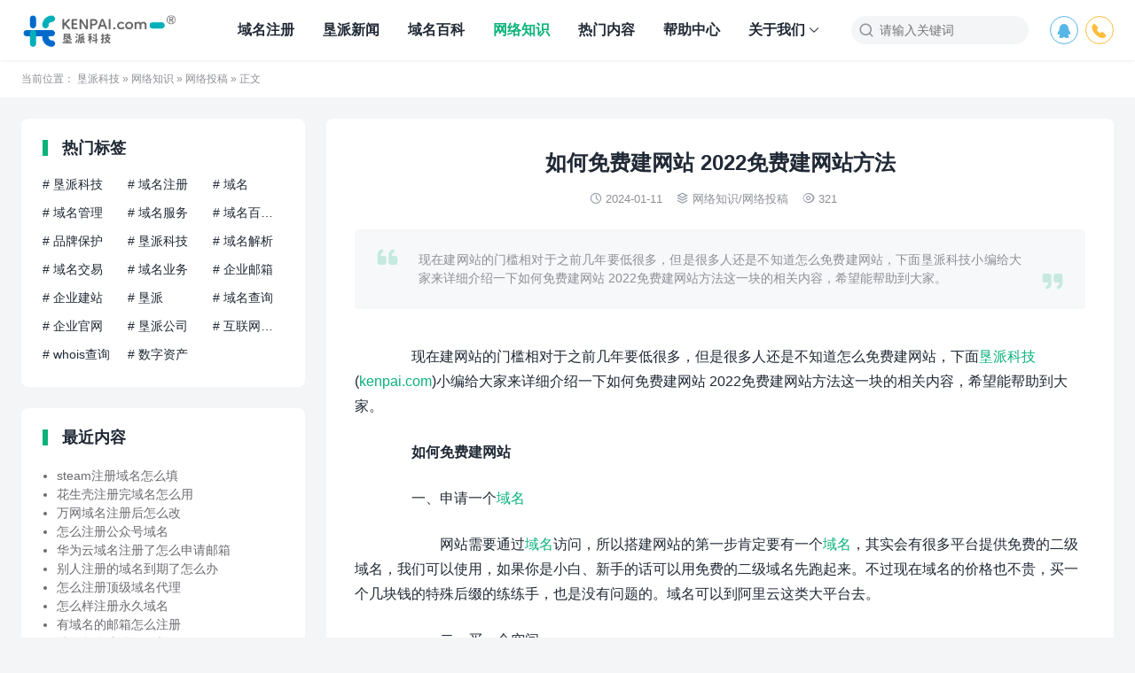

--- FILE ---
content_type: text/html; charset=UTF-8
request_url: https://www.kenpai.com/cms/4606/
body_size: 11889
content:
<!DOCTYPE html>
<html>
<head>
<meta charset="UTF-8">
<meta http-equiv="X-UA-Compatible" content="IE=edge">
<meta http-equiv="cache-control" content="no-siteapp">
<meta name="viewport" content="width=device-width, initial-scale=1.0, user-scalable=0, minimum-scale=1.0, maximum-scale=1.0">
<title>如何免费建网站  2022免费建网站方法 - 网络投稿</title>
<meta name="description" content="现在建网站的门槛相对于之前几年要低很多，但是很多人还是不知道怎么免费建网站，下面垦派科技小编给大家来详细介绍一下如何免费建网站  2022免费建网站方法这一块的相关内容，希望能帮助到大家。"><meta name="keywords" content="网络投稿, 如何免费建网站 2022免费建网站方法"><meta name='robots' content='max-image-preview:large' />
<link rel="alternate" title="oEmbed (JSON)" type="application/json+oembed" href="https://www.kenpai.com/cms/wp-json/oembed/1.0/embed?url=https%3A%2F%2Fwww.kenpai.com%2Fcms%2F4606%2F" />
<link rel="alternate" title="oEmbed (XML)" type="text/xml+oembed" href="https://www.kenpai.com/cms/wp-json/oembed/1.0/embed?url=https%3A%2F%2Fwww.kenpai.com%2Fcms%2F4606%2F&#038;format=xml" />
<style id='wp-img-auto-sizes-contain-inline-css' type='text/css'>
img:is([sizes=auto i],[sizes^="auto," i]){contain-intrinsic-size:3000px 1500px}
/*# sourceURL=wp-img-auto-sizes-contain-inline-css */
</style>
<style id='wp-block-library-inline-css' type='text/css'>
:root{--wp-block-synced-color:#7a00df;--wp-block-synced-color--rgb:122,0,223;--wp-bound-block-color:var(--wp-block-synced-color);--wp-editor-canvas-background:#ddd;--wp-admin-theme-color:#007cba;--wp-admin-theme-color--rgb:0,124,186;--wp-admin-theme-color-darker-10:#006ba1;--wp-admin-theme-color-darker-10--rgb:0,107,160.5;--wp-admin-theme-color-darker-20:#005a87;--wp-admin-theme-color-darker-20--rgb:0,90,135;--wp-admin-border-width-focus:2px}@media (min-resolution:192dpi){:root{--wp-admin-border-width-focus:1.5px}}.wp-element-button{cursor:pointer}:root .has-very-light-gray-background-color{background-color:#eee}:root .has-very-dark-gray-background-color{background-color:#313131}:root .has-very-light-gray-color{color:#eee}:root .has-very-dark-gray-color{color:#313131}:root .has-vivid-green-cyan-to-vivid-cyan-blue-gradient-background{background:linear-gradient(135deg,#00d084,#0693e3)}:root .has-purple-crush-gradient-background{background:linear-gradient(135deg,#34e2e4,#4721fb 50%,#ab1dfe)}:root .has-hazy-dawn-gradient-background{background:linear-gradient(135deg,#faaca8,#dad0ec)}:root .has-subdued-olive-gradient-background{background:linear-gradient(135deg,#fafae1,#67a671)}:root .has-atomic-cream-gradient-background{background:linear-gradient(135deg,#fdd79a,#004a59)}:root .has-nightshade-gradient-background{background:linear-gradient(135deg,#330968,#31cdcf)}:root .has-midnight-gradient-background{background:linear-gradient(135deg,#020381,#2874fc)}:root{--wp--preset--font-size--normal:16px;--wp--preset--font-size--huge:42px}.has-regular-font-size{font-size:1em}.has-larger-font-size{font-size:2.625em}.has-normal-font-size{font-size:var(--wp--preset--font-size--normal)}.has-huge-font-size{font-size:var(--wp--preset--font-size--huge)}.has-text-align-center{text-align:center}.has-text-align-left{text-align:left}.has-text-align-right{text-align:right}.has-fit-text{white-space:nowrap!important}#end-resizable-editor-section{display:none}.aligncenter{clear:both}.items-justified-left{justify-content:flex-start}.items-justified-center{justify-content:center}.items-justified-right{justify-content:flex-end}.items-justified-space-between{justify-content:space-between}.screen-reader-text{border:0;clip-path:inset(50%);height:1px;margin:-1px;overflow:hidden;padding:0;position:absolute;width:1px;word-wrap:normal!important}.screen-reader-text:focus{background-color:#ddd;clip-path:none;color:#444;display:block;font-size:1em;height:auto;left:5px;line-height:normal;padding:15px 23px 14px;text-decoration:none;top:5px;width:auto;z-index:100000}html :where(.has-border-color){border-style:solid}html :where([style*=border-top-color]){border-top-style:solid}html :where([style*=border-right-color]){border-right-style:solid}html :where([style*=border-bottom-color]){border-bottom-style:solid}html :where([style*=border-left-color]){border-left-style:solid}html :where([style*=border-width]){border-style:solid}html :where([style*=border-top-width]){border-top-style:solid}html :where([style*=border-right-width]){border-right-style:solid}html :where([style*=border-bottom-width]){border-bottom-style:solid}html :where([style*=border-left-width]){border-left-style:solid}html :where(img[class*=wp-image-]){height:auto;max-width:100%}:where(figure){margin:0 0 1em}html :where(.is-position-sticky){--wp-admin--admin-bar--position-offset:var(--wp-admin--admin-bar--height,0px)}@media screen and (max-width:600px){html :where(.is-position-sticky){--wp-admin--admin-bar--position-offset:0px}}

/*# sourceURL=wp-block-library-inline-css */
</style><style id='global-styles-inline-css' type='text/css'>
:root{--wp--preset--aspect-ratio--square: 1;--wp--preset--aspect-ratio--4-3: 4/3;--wp--preset--aspect-ratio--3-4: 3/4;--wp--preset--aspect-ratio--3-2: 3/2;--wp--preset--aspect-ratio--2-3: 2/3;--wp--preset--aspect-ratio--16-9: 16/9;--wp--preset--aspect-ratio--9-16: 9/16;--wp--preset--color--black: #000000;--wp--preset--color--cyan-bluish-gray: #abb8c3;--wp--preset--color--white: #ffffff;--wp--preset--color--pale-pink: #f78da7;--wp--preset--color--vivid-red: #cf2e2e;--wp--preset--color--luminous-vivid-orange: #ff6900;--wp--preset--color--luminous-vivid-amber: #fcb900;--wp--preset--color--light-green-cyan: #7bdcb5;--wp--preset--color--vivid-green-cyan: #00d084;--wp--preset--color--pale-cyan-blue: #8ed1fc;--wp--preset--color--vivid-cyan-blue: #0693e3;--wp--preset--color--vivid-purple: #9b51e0;--wp--preset--gradient--vivid-cyan-blue-to-vivid-purple: linear-gradient(135deg,rgb(6,147,227) 0%,rgb(155,81,224) 100%);--wp--preset--gradient--light-green-cyan-to-vivid-green-cyan: linear-gradient(135deg,rgb(122,220,180) 0%,rgb(0,208,130) 100%);--wp--preset--gradient--luminous-vivid-amber-to-luminous-vivid-orange: linear-gradient(135deg,rgb(252,185,0) 0%,rgb(255,105,0) 100%);--wp--preset--gradient--luminous-vivid-orange-to-vivid-red: linear-gradient(135deg,rgb(255,105,0) 0%,rgb(207,46,46) 100%);--wp--preset--gradient--very-light-gray-to-cyan-bluish-gray: linear-gradient(135deg,rgb(238,238,238) 0%,rgb(169,184,195) 100%);--wp--preset--gradient--cool-to-warm-spectrum: linear-gradient(135deg,rgb(74,234,220) 0%,rgb(151,120,209) 20%,rgb(207,42,186) 40%,rgb(238,44,130) 60%,rgb(251,105,98) 80%,rgb(254,248,76) 100%);--wp--preset--gradient--blush-light-purple: linear-gradient(135deg,rgb(255,206,236) 0%,rgb(152,150,240) 100%);--wp--preset--gradient--blush-bordeaux: linear-gradient(135deg,rgb(254,205,165) 0%,rgb(254,45,45) 50%,rgb(107,0,62) 100%);--wp--preset--gradient--luminous-dusk: linear-gradient(135deg,rgb(255,203,112) 0%,rgb(199,81,192) 50%,rgb(65,88,208) 100%);--wp--preset--gradient--pale-ocean: linear-gradient(135deg,rgb(255,245,203) 0%,rgb(182,227,212) 50%,rgb(51,167,181) 100%);--wp--preset--gradient--electric-grass: linear-gradient(135deg,rgb(202,248,128) 0%,rgb(113,206,126) 100%);--wp--preset--gradient--midnight: linear-gradient(135deg,rgb(2,3,129) 0%,rgb(40,116,252) 100%);--wp--preset--font-size--small: 13px;--wp--preset--font-size--medium: 20px;--wp--preset--font-size--large: 36px;--wp--preset--font-size--x-large: 42px;--wp--preset--spacing--20: 0.44rem;--wp--preset--spacing--30: 0.67rem;--wp--preset--spacing--40: 1rem;--wp--preset--spacing--50: 1.5rem;--wp--preset--spacing--60: 2.25rem;--wp--preset--spacing--70: 3.38rem;--wp--preset--spacing--80: 5.06rem;--wp--preset--shadow--natural: 6px 6px 9px rgba(0, 0, 0, 0.2);--wp--preset--shadow--deep: 12px 12px 50px rgba(0, 0, 0, 0.4);--wp--preset--shadow--sharp: 6px 6px 0px rgba(0, 0, 0, 0.2);--wp--preset--shadow--outlined: 6px 6px 0px -3px rgb(255, 255, 255), 6px 6px rgb(0, 0, 0);--wp--preset--shadow--crisp: 6px 6px 0px rgb(0, 0, 0);}:where(.is-layout-flex){gap: 0.5em;}:where(.is-layout-grid){gap: 0.5em;}body .is-layout-flex{display: flex;}.is-layout-flex{flex-wrap: wrap;align-items: center;}.is-layout-flex > :is(*, div){margin: 0;}body .is-layout-grid{display: grid;}.is-layout-grid > :is(*, div){margin: 0;}:where(.wp-block-columns.is-layout-flex){gap: 2em;}:where(.wp-block-columns.is-layout-grid){gap: 2em;}:where(.wp-block-post-template.is-layout-flex){gap: 1.25em;}:where(.wp-block-post-template.is-layout-grid){gap: 1.25em;}.has-black-color{color: var(--wp--preset--color--black) !important;}.has-cyan-bluish-gray-color{color: var(--wp--preset--color--cyan-bluish-gray) !important;}.has-white-color{color: var(--wp--preset--color--white) !important;}.has-pale-pink-color{color: var(--wp--preset--color--pale-pink) !important;}.has-vivid-red-color{color: var(--wp--preset--color--vivid-red) !important;}.has-luminous-vivid-orange-color{color: var(--wp--preset--color--luminous-vivid-orange) !important;}.has-luminous-vivid-amber-color{color: var(--wp--preset--color--luminous-vivid-amber) !important;}.has-light-green-cyan-color{color: var(--wp--preset--color--light-green-cyan) !important;}.has-vivid-green-cyan-color{color: var(--wp--preset--color--vivid-green-cyan) !important;}.has-pale-cyan-blue-color{color: var(--wp--preset--color--pale-cyan-blue) !important;}.has-vivid-cyan-blue-color{color: var(--wp--preset--color--vivid-cyan-blue) !important;}.has-vivid-purple-color{color: var(--wp--preset--color--vivid-purple) !important;}.has-black-background-color{background-color: var(--wp--preset--color--black) !important;}.has-cyan-bluish-gray-background-color{background-color: var(--wp--preset--color--cyan-bluish-gray) !important;}.has-white-background-color{background-color: var(--wp--preset--color--white) !important;}.has-pale-pink-background-color{background-color: var(--wp--preset--color--pale-pink) !important;}.has-vivid-red-background-color{background-color: var(--wp--preset--color--vivid-red) !important;}.has-luminous-vivid-orange-background-color{background-color: var(--wp--preset--color--luminous-vivid-orange) !important;}.has-luminous-vivid-amber-background-color{background-color: var(--wp--preset--color--luminous-vivid-amber) !important;}.has-light-green-cyan-background-color{background-color: var(--wp--preset--color--light-green-cyan) !important;}.has-vivid-green-cyan-background-color{background-color: var(--wp--preset--color--vivid-green-cyan) !important;}.has-pale-cyan-blue-background-color{background-color: var(--wp--preset--color--pale-cyan-blue) !important;}.has-vivid-cyan-blue-background-color{background-color: var(--wp--preset--color--vivid-cyan-blue) !important;}.has-vivid-purple-background-color{background-color: var(--wp--preset--color--vivid-purple) !important;}.has-black-border-color{border-color: var(--wp--preset--color--black) !important;}.has-cyan-bluish-gray-border-color{border-color: var(--wp--preset--color--cyan-bluish-gray) !important;}.has-white-border-color{border-color: var(--wp--preset--color--white) !important;}.has-pale-pink-border-color{border-color: var(--wp--preset--color--pale-pink) !important;}.has-vivid-red-border-color{border-color: var(--wp--preset--color--vivid-red) !important;}.has-luminous-vivid-orange-border-color{border-color: var(--wp--preset--color--luminous-vivid-orange) !important;}.has-luminous-vivid-amber-border-color{border-color: var(--wp--preset--color--luminous-vivid-amber) !important;}.has-light-green-cyan-border-color{border-color: var(--wp--preset--color--light-green-cyan) !important;}.has-vivid-green-cyan-border-color{border-color: var(--wp--preset--color--vivid-green-cyan) !important;}.has-pale-cyan-blue-border-color{border-color: var(--wp--preset--color--pale-cyan-blue) !important;}.has-vivid-cyan-blue-border-color{border-color: var(--wp--preset--color--vivid-cyan-blue) !important;}.has-vivid-purple-border-color{border-color: var(--wp--preset--color--vivid-purple) !important;}.has-vivid-cyan-blue-to-vivid-purple-gradient-background{background: var(--wp--preset--gradient--vivid-cyan-blue-to-vivid-purple) !important;}.has-light-green-cyan-to-vivid-green-cyan-gradient-background{background: var(--wp--preset--gradient--light-green-cyan-to-vivid-green-cyan) !important;}.has-luminous-vivid-amber-to-luminous-vivid-orange-gradient-background{background: var(--wp--preset--gradient--luminous-vivid-amber-to-luminous-vivid-orange) !important;}.has-luminous-vivid-orange-to-vivid-red-gradient-background{background: var(--wp--preset--gradient--luminous-vivid-orange-to-vivid-red) !important;}.has-very-light-gray-to-cyan-bluish-gray-gradient-background{background: var(--wp--preset--gradient--very-light-gray-to-cyan-bluish-gray) !important;}.has-cool-to-warm-spectrum-gradient-background{background: var(--wp--preset--gradient--cool-to-warm-spectrum) !important;}.has-blush-light-purple-gradient-background{background: var(--wp--preset--gradient--blush-light-purple) !important;}.has-blush-bordeaux-gradient-background{background: var(--wp--preset--gradient--blush-bordeaux) !important;}.has-luminous-dusk-gradient-background{background: var(--wp--preset--gradient--luminous-dusk) !important;}.has-pale-ocean-gradient-background{background: var(--wp--preset--gradient--pale-ocean) !important;}.has-electric-grass-gradient-background{background: var(--wp--preset--gradient--electric-grass) !important;}.has-midnight-gradient-background{background: var(--wp--preset--gradient--midnight) !important;}.has-small-font-size{font-size: var(--wp--preset--font-size--small) !important;}.has-medium-font-size{font-size: var(--wp--preset--font-size--medium) !important;}.has-large-font-size{font-size: var(--wp--preset--font-size--large) !important;}.has-x-large-font-size{font-size: var(--wp--preset--font-size--x-large) !important;}
/*# sourceURL=global-styles-inline-css */
</style>

<style id='classic-theme-styles-inline-css' type='text/css'>
/*! This file is auto-generated */
.wp-block-button__link{color:#fff;background-color:#32373c;border-radius:9999px;box-shadow:none;text-decoration:none;padding:calc(.667em + 2px) calc(1.333em + 2px);font-size:1.125em}.wp-block-file__button{background:#32373c;color:#fff;text-decoration:none}
/*# sourceURL=/wp-includes/css/classic-themes.min.css */
</style>
<link rel='stylesheet' id='yia-style-css' href='https://www.kenpai.com/cms/wp-content/themes/yia/style.css?ver=3.3' type='text/css' media='' />
<style id='yia-style-inline-css' type='text/css'>
:root {--ft-color: #ffffff;}
.container {max-width:1240px;}@media (max-width:1288px) {.container {margin: 0 24px;}}@media (max-width: 640px) {.container {margin: 0;}}
/*# sourceURL=yia-style-inline-css */
</style>
<script type="text/javascript" src="https://www.kenpai.com/cms/wp-includes/js/jquery/jquery.min.js?ver=3.7.1" id="jquery-core-js"></script>
<script type="text/javascript" src="https://www.kenpai.com/cms/wp-includes/js/jquery/jquery-migrate.min.js?ver=3.4.1" id="jquery-migrate-js"></script>
<link rel="https://api.w.org/" href="https://www.kenpai.com/cms/wp-json/" /><link rel="alternate" title="JSON" type="application/json" href="https://www.kenpai.com/cms/wp-json/wp/v2/posts/4606" /><link rel="canonical" href="https://www.kenpai.com/cms/4606/" />
<script>
(function(){
var el = document.createElement("script");
el.src = "https://lf1-cdn-tos.bytegoofy.com/goofy/ttzz/push.js?969726dc1738dfaa1ca4fff33f54078d2fdc908d248bf3a917c69013b95f41dcfd9a9dcb5ced4d7780eb6f3bbd089073c2a6d54440560d63862bbf4ec01bba3a";
el.id = "ttzz";
var s = document.getElementsByTagName("script")[0];
s.parentNode.insertBefore(el, s);
})(window)
</script><meta property="og:type" content="acticle">
<meta property="og:site_name" content="垦派科技">
<meta property="og:title" content="如何免费建网站  2022免费建网站方法">
<meta property="og:description" content="现在建网站的门槛相对于之前几年要低很多，但是很多人还是不知道怎么免费建网站，下面垦派科技小编给大家来详细介绍一下如何免费建网站  2022免费建网站方法这一块的相关内容，希望能帮助到大家。">
<meta property="og:url" content="https://www.kenpai.com/cms/4606/">
<meta property="og:image" content="https://www.kenpai.com/cms/wp-content/uploads/2023/12/badefdbe8197aa7-200x150.png">
<link rel="icon" href="https://www.kenpai.com/cms/wp-content/uploads/2023/12/7cca5dc95b60012-32x32.png" sizes="32x32" />
<link rel="icon" href="https://www.kenpai.com/cms/wp-content/uploads/2023/12/7cca5dc95b60012-192x192.png" sizes="192x192" />
<link rel="apple-touch-icon" href="https://www.kenpai.com/cms/wp-content/uploads/2023/12/7cca5dc95b60012-180x180.png" />
<meta name="msapplication-TileImage" content="https://www.kenpai.com/cms/wp-content/uploads/2023/12/7cca5dc95b60012-270x270.png" />
</head>
<body class="wp-singular post-template-default single single-post postid-4606 single-format-standard wp-theme-yia layout-left by-themebetter p-indent contact-right yia-radius">
        <header class="header">
        <div class="container">        <div class="logo"><a href="https://www.kenpai.com/cms"><img class="logo-img" src="/cms/wp-content/uploads/2025/01/7d1dfe73fe42bb9-1.png" alt="垦派科技" style="height:39px"/><span class="yia-hide">垦派科技</span></a></div>                        <div class="menu-tools"><span class="tool-prefix"></span><div class="tools-icon" data-event="toggle_contact_info"><i class="yiafa icon-qq">&#xe8d4;</i><div class="contact-info"><div class="contact-item yia-rds4"><p class="contact-desc">833790</p></div></div></div><div class="tools-icon" data-event="toggle_contact_info"><a ref="nofollow" title="电话：400 076 9938" href="tel:400 076 9938"><i class="yiafa icon-phone">&#xe96c;</i></a></div></div>        <form method="get" action="https://www.kenpai.com/cms/" class="search-form">
    <i class="yiafa icon-search">&#xe8d8;</i>
    <input type="text" name="s" value="" placeholder="请输入关键词" class="search-input" required>
    <input type="submit" value="搜索" class="search-btn">
</form><i class="top-search yiafa icon-search" data-event="toggle_search">&#xe8d8;</i>        <i class="yiafa icon-menu" data-event="toggle_top_menu">&#xe8d6;</i><ul class="yia-top-menu yia-menu-bold"><li><a target="_blank" href="/domain.html">域名注册</a></li>
<li><a href="https://www.kenpai.com/cms/knews/">垦派新闻</a></li>
<li><a href="https://www.kenpai.com/cms/domain/">域名百科</a></li>
<li class="current-post-ancestor"><a href="https://www.kenpai.com/cms/netinfo/">网络知识</a></li>
<li><a href="/cms/tag/">热门内容</a></li>
<li><a href="https://www.kenpai.com/cms/help/">帮助中心</a></li>
<li class="menu-item-has-children"><a target="_blank" href="https://www.kenpai.com/aboutCompany.html">关于我们</a>
<ul class="sub-menu">
	<li><a target="_blank" href="https://www.kenpai.com/contacts.html">联系我们</a></li>
	<li><a href="https://www.kenpai.com/cms/tag/">热门标签</a></li>
	<li><a href="/cms/tougao/">投稿</a></li>
	<li><a href="https://www.kenpai.com/cms/links/">友情链接</a></li>
</ul>
</li>
</ul>        </div>    </header>
            <div class="yia-crumbs">
            <div class="container">
                当前位置：                <a href="https://www.kenpai.com/cms">垦派科技</a>  »
                <a href="https://www.kenpai.com/cms/netinfo/">网络知识</a> » <a href="https://www.kenpai.com/cms/netinfo/ktougao/">网络投稿</a> »                 正文            </div>
        </div>
        <div class="container">
    <div class="yia-main with-sidebar ">
        <article class="article yia-rds8"><h1 class="page-title">如何免费建网站  2022免费建网站方法</h1><div class="post-info"><span class="meta-item "><i class="yiafa icon-time">&#xe8d7;</i>2024-01-11</span><span class="meta-item "><i class="yiafa icon-category">&#xe8df;</i><a href="https://www.kenpai.com/cms/netinfo/">网络知识</a>/<a href="https://www.kenpai.com/cms/netinfo/ktougao/">网络投稿</a></span><span class="meta-item "><i class="yiafa icon-views">&#xe8de;</i>321</span></div><div class="yia-p-e"><i class="yiafa icon-quotes-l">&#xe7e8;</i><i class="yiafa icon-quotes-r">&#xee72;</i>现在建网站的门槛相对于之前几年要低很多，但是很多人还是不知道怎么免费建网站，下面垦派科技小编给大家来详细介绍一下如何免费建网站  2022免费建网站方法这一块的相关内容，希望能帮助到大家。</div><div class="article-content"><p><p>　　现在建网站的门槛相对于之前几年要低很多，但是很多人还是不知道怎么免费建网站，下面<span class='wp_keywordlink'><a href="https://www.kenpai.com/" title="垦派科技官网" target="_blank">垦派科技</a></span>(<span class='wp_keywordlink'><a href="https://www.kenpai.com/" title="垦派科技官网" target="_blank">kenpai.com</a></span>)小编给大家来详细介绍一下如何免费建网站 2022免费建网站方法这一块的相关内容，希望能帮助到大家。</p>
<p>　　<strong>如何免费建网站</strong></p>
<p>　　一、申请一个<span class='wp_keywordlink'><a href="https://www.kenpai.com/domain.html" title="域名注册" target="_blank">域名</a></span></p>
<p>　　  网站需要通过<span class='wp_keywordlink'><a href="https://www.kenpai.com/domain.html" title="域名注册" target="_blank">域名</a></span>访问，所以搭建网站的第一步肯定要有一个<span class='wp_keywordlink'><a href="https://www.kenpai.com/domain.html" title="域名注册" target="_blank">域名</a></span>，其实会有很多平台提供免费的二级域名，我们可以使用，如果你是小白、新手的话可以用免费的二级域名先跑起来。不过现在域名的价格也不贵，买一个几块钱的特殊后缀的练练手，也是没有问题的。域名可以到阿里云这类大平台去。</p>
<p>　　  二、买一个空间</p>
<p>　　  也就是虚拟主机，或者叫服务器，服务器一般用来运行较大的系统，普通人做个人站点选虚拟主机就行，1-200块就可以搞到一个。前提推荐大家现在本机把网站调试好、玩透彻，然后再考虑去购买虚拟主机。</p>
<p>　　  三、要有一个网站</p>
<p>　　  如果你具备开发制作网站的能力，就不用多说了。如果不会的话，可以选择一些主流的个人建站程序，例如博客类的程序，WordPress就可以。下载源代码，安装到服务器上，配置好域名，设置好后台就可以通过域名访问了。</p>
<p>　　  当然，这里有一个大的前提就是网站需要做备案，这个也不难，在服务器供应商那里，按照流程操作，一般都可以很顺利的拿到备案。</p>
</p>
<p>　　<strong>建网站注意事项</strong></p>
<p>　　一、网站颜色搭配合理</p>
<p>　　响应式网站建设，不要随意使用不同的配色方案，一个网站颜色过于复杂，只会让浏览网页的用户感觉到凌乱感觉。网站建设应该结合企业的文化、行业类型、用户偏好等要素保持版面风格一致。</p>
<p>　　二、导航栏设计清晰明了</p>
<p>　　如果网页导航栏设计乱七八糟，那就起不到指引作用，这样的网页用户体验是比较差。一般来说专业的网站建设公司，会根据企业特色和企业用户，设计出来用户体验好的导航栏。</p>
<p>　　三、网站图片进行优化</p>
<p>　　企业网站图片过大会影响到网页加载速度，网页图片应该进行优化。如果网站是用竞价推广，那图片优化适当就好，网站是优化推广那网页图片必须优化到底。</p>
<p>　　四、对多个浏览器和终端测试网站</p>
<p>　　不同的用户所使用终端和浏览器都是不一样，有时候网页可能在360浏览器显示正常，但是在搜狗浏览器就出现异常，为了保障各个终端用户看到完整网页，可以在网页上线之前对多个浏览器和终端测试网页。</p>
<p>　　上面就是关于如何免费建网站 2022免费建网站方法的全部内容介绍，希望上面的能帮助到大家做好网站建设。</p></p>
</div><div class="yia-axod ad_post_c_b"><a id="link" target="_blank" href="/cn.html"  title="垦派科技CN特价活动"><img id="image" src="/cms/wp-content/uploads/2025/11/2274b6cd9608724.jpg"  alt="垦派科技域名转入促销"></a></div><div class="article-copyright">未经允许不得转载，若出现侵犯您权益的内容，请与我们联络（abuse@kenpai.com）：<a href="https://www.kenpai.com/cms">垦派科技</a> » <a href="https://www.kenpai.com/cms/4606/">如何免费建网站  2022免费建网站方法</a></div><div class="article-footer yia-be"><div class="social-share"><span class="share-label">分享到：</span><span title="新浪微博" data-type="weibo" data-event="share"><i class="yiafa icon-weibo">&#xe8da;</i></span><span title="QQ" data-type="qq" data-event="share"><i class="yiafa icon-qq">&#xe8d4;</i></span><span title="微信" data-type="wechat" data-event="share"><i class="yiafa icon-wechat">&#xe8d5;</i></span><span title="QQ空间" data-type="qzone" data-event="share"><i class="yiafa icon-qzone">&#xe62e;</i></span><span title="复制链接" data-type="copy" data-event="share"><i class="yiafa icon-copy">&#xe60f;</i></span></div><span class="meta-item yia-like " data-id="4606" data-event="like" data-suffix="赞"><i class="yiafa icon-like">&#xe60d;</i>0 赞</span></div><div class="post-tag"><span class="tag-prefix">标签</span><a href="https://www.kenpai.com/cms/tag/%e5%a6%82%e4%bd%95%e5%85%8d%e8%b4%b9%e5%bb%ba%e7%bd%91%e7%ab%99-2022%e5%85%8d%e8%b4%b9%e5%bb%ba%e7%bd%91%e7%ab%99%e6%96%b9%e6%b3%95/" rel="tag">如何免费建网站 2022免费建网站方法</a></div></article>                <div class="article-nav yia-rds8"><div class="article-nav-item prev"><a href="https://www.kenpai.com/cms/4605/" rel="prev" target="_blank"><p>上一篇</p>独立站建站平台有哪些  独立站平台选哪个好</a></div><div class="article-nav-item next"><a  target="_blank" href="https://www.kenpai.com/cms/4607/" rel="prev"><p>下一篇</p>什么是网站二次开发  网站二次开发怎么做？</a></div></div>                        <div class="article-relevant yia-rds8"><div class="yia-card-title"><h3>相关文章</h3></div><ul class="widget-post-list layout-one"><li class="post-item"><a target="_blank" href="https://www.kenpai.com/cms/19776/"><div class="thumbs-item yia-rds4"><img class="yia-rds4" alt="日本电子巨头东芝公司正在大力支持其网络品牌.toshiba" src="http://www.kenpai.com/cms/wp-content/uploads/2023/12/92fccf1fdc2739c.png"  data-src="/cms/wp-content/uploads/2023/12/e7d4cd2247e17c0.png" /></div><div class="post-detail"><p class="post-title">日本电子巨头东芝公司正在大力支持其网络品牌.toshiba</p><p class="post-metas"><span>2025-03-05</span><span>阅读(790)</span></p></div></a></li><li class="post-item"><a target="_blank" href="https://www.kenpai.com/cms/15464/"><div class="thumbs-item yia-rds4"><img class="yia-rds4" alt="淘宝降权处置是什么原因" src="http://www.kenpai.com/cms/wp-content/uploads/2023/12/92fccf1fdc2739c.png"  data-src="/cms/wp-content/uploads/2023/12/e7d4cd2247e17c0.png" /></div><div class="post-detail"><p class="post-title">淘宝降权处置是什么原因</p><p class="post-metas"><span>2024-09-05</span><span>阅读(929)</span></p></div></a></li><li class="post-item"><a target="_blank" href="https://www.kenpai.com/cms/15463/"><div class="thumbs-item yia-rds4"><img class="yia-rds4" alt="淘宝降权是什么原因造成的" src="http://www.kenpai.com/cms/wp-content/uploads/2023/12/92fccf1fdc2739c.png"  data-src="/cms/wp-content/uploads/2023/12/92fccf1fdc2739c.png" /></div><div class="post-detail"><p class="post-title">淘宝降权是什么原因造成的</p><p class="post-metas"><span>2024-09-05</span><span>阅读(775)</span></p></div></a></li><li class="post-item"><a target="_blank" href="https://www.kenpai.com/cms/15462/"><div class="thumbs-item yia-rds4"><img class="yia-rds4" alt="淘宝开通直通车需要什么条件" src="http://www.kenpai.com/cms/wp-content/uploads/2023/12/92fccf1fdc2739c.png"  data-src="/cms/wp-content/uploads/2023/12/ad2b432d71ed8be.png" /></div><div class="post-detail"><p class="post-title">淘宝开通直通车需要什么条件</p><p class="post-metas"><span>2024-09-05</span><span>阅读(659)</span></p></div></a></li><li class="post-item"><a target="_blank" href="https://www.kenpai.com/cms/15461/"><div class="thumbs-item yia-rds4"><img class="yia-rds4" alt="淘宝海底捞折扣券可以用吗" src="http://www.kenpai.com/cms/wp-content/uploads/2023/12/92fccf1fdc2739c.png"  data-src="/cms/wp-content/uploads/2023/12/e7d4cd2247e17c0.png" /></div><div class="post-detail"><p class="post-title">淘宝海底捞折扣券可以用吗</p><p class="post-metas"><span>2024-09-05</span><span>阅读(622)</span></p></div></a></li><li class="post-item"><a target="_blank" href="https://www.kenpai.com/cms/15440/"><div class="thumbs-item yia-rds4"><img class="yia-rds4" alt="淘宝折扣券群盈利模式是什么" src="http://www.kenpai.com/cms/wp-content/uploads/2023/12/92fccf1fdc2739c.png"  data-src="/cms/wp-content/uploads/2023/12/badefdbe8197aa7.png" /></div><div class="post-detail"><p class="post-title">淘宝折扣券群盈利模式是什么</p><p class="post-metas"><span>2024-09-05</span><span>阅读(560)</span></p></div></a></li><li class="post-item"><a target="_blank" href="https://www.kenpai.com/cms/15439/"><div class="thumbs-item yia-rds4"><img class="yia-rds4" alt="淘宝降权号还能恢复正常吗" src="http://www.kenpai.com/cms/wp-content/uploads/2023/12/92fccf1fdc2739c.png"  data-src="/cms/wp-content/uploads/2023/12/3e95f7487c6e7cc.png" /></div><div class="post-detail"><p class="post-title">淘宝降权号还能恢复正常吗</p><p class="post-metas"><span>2024-09-05</span><span>阅读(614)</span></p></div></a></li><li class="post-item"><a target="_blank" href="https://www.kenpai.com/cms/15438/"><div class="thumbs-item yia-rds4"><img class="yia-rds4" alt="淘宝降权号多久可以恢复正常" src="http://www.kenpai.com/cms/wp-content/uploads/2023/12/92fccf1fdc2739c.png"  data-src="/cms/wp-content/uploads/2023/12/e7d4cd2247e17c0.png" /></div><div class="post-detail"><p class="post-title">淘宝降权号多久可以恢复正常</p><p class="post-metas"><span>2024-09-05</span><span>阅读(772)</span></p></div></a></li><li class="post-item"><a target="_blank" href="https://www.kenpai.com/cms/15437/"><div class="thumbs-item yia-rds4"><img class="yia-rds4" alt="淘宝降权链接还能做吗" src="http://www.kenpai.com/cms/wp-content/uploads/2023/12/92fccf1fdc2739c.png"  data-src="/cms/wp-content/uploads/2023/12/3e95f7487c6e7cc.png" /></div><div class="post-detail"><p class="post-title">淘宝降权链接还能做吗</p><p class="post-metas"><span>2024-09-05</span><span>阅读(911)</span></p></div></a></li><li class="post-item"><a target="_blank" href="https://www.kenpai.com/cms/15416/"><div class="thumbs-item yia-rds4"><img class="yia-rds4" alt="淘宝降权跟删评价哪个严重" src="http://www.kenpai.com/cms/wp-content/uploads/2023/12/92fccf1fdc2739c.png"  data-src="/cms/wp-content/uploads/2023/12/92fccf1fdc2739c.png" /></div><div class="post-detail"><p class="post-title">淘宝降权跟删评价哪个严重</p><p class="post-metas"><span>2024-09-05</span><span>阅读(521)</span></p></div></a></li><li class="post-item"><a target="_blank" href="https://www.kenpai.com/cms/15415/"><div class="thumbs-item yia-rds4"><img class="yia-rds4" alt="引力魔方推广的资源展示位有哪些" src="http://www.kenpai.com/cms/wp-content/uploads/2023/12/92fccf1fdc2739c.png"  data-src="/cms/wp-content/uploads/2023/12/badefdbe8197aa7.png" /></div><div class="post-detail"><p class="post-title">引力魔方推广的资源展示位有哪些</p><p class="post-metas"><span>2024-09-05</span><span>阅读(880)</span></p></div></a></li><li class="post-item"><a target="_blank" href="https://www.kenpai.com/cms/15414/"><div class="thumbs-item yia-rds4"><img class="yia-rds4" alt="淘宝引力魔方推广技巧" src="http://www.kenpai.com/cms/wp-content/uploads/2023/12/92fccf1fdc2739c.png"  data-src="/cms/wp-content/uploads/2023/12/92fccf1fdc2739c.png" /></div><div class="post-detail"><p class="post-title">淘宝引力魔方推广技巧</p><p class="post-metas"><span>2024-09-05</span><span>阅读(786)</span></p></div></a></li><li class="post-item"><a target="_blank" href="https://www.kenpai.com/cms/15413/"><div class="thumbs-item yia-rds4"><img class="yia-rds4" alt="淘宝流量充值要验证码怎么回事" src="http://www.kenpai.com/cms/wp-content/uploads/2023/12/92fccf1fdc2739c.png"  data-src="/cms/wp-content/uploads/2023/12/e7d4cd2247e17c0.png" /></div><div class="post-detail"><p class="post-title">淘宝流量充值要验证码怎么回事</p><p class="post-metas"><span>2024-09-05</span><span>阅读(749)</span></p></div></a></li><li class="post-item"><a target="_blank" href="https://www.kenpai.com/cms/15392/"><div class="thumbs-item yia-rds4"><img class="yia-rds4" alt="亚马逊美国站和欧洲站区别" src="http://www.kenpai.com/cms/wp-content/uploads/2023/12/92fccf1fdc2739c.png"  data-src="/cms/wp-content/uploads/2023/12/92fccf1fdc2739c.png" /></div><div class="post-detail"><p class="post-title">亚马逊美国站和欧洲站区别</p><p class="post-metas"><span>2024-09-05</span><span>阅读(1.07K)</span></p></div></a></li><li class="post-item"><a target="_blank" href="https://www.kenpai.com/cms/15391/"><div class="thumbs-item yia-rds4"><img class="yia-rds4" alt="抖音来客是干什么的" src="http://www.kenpai.com/cms/wp-content/uploads/2023/12/92fccf1fdc2739c.png"  data-src="/cms/wp-content/uploads/2023/12/badefdbe8197aa7.png" /></div><div class="post-detail"><p class="post-title">抖音来客是干什么的</p><p class="post-metas"><span>2024-09-05</span><span>阅读(928)</span></p></div></a></li><li class="post-item"><a target="_blank" href="https://www.kenpai.com/cms/15390/"><div class="thumbs-item yia-rds4"><img class="yia-rds4" alt="抖音来客多久结算一次" src="http://www.kenpai.com/cms/wp-content/uploads/2023/12/92fccf1fdc2739c.png"  data-src="/cms/wp-content/uploads/2023/12/badefdbe8197aa7.png" /></div><div class="post-detail"><p class="post-title">抖音来客多久结算一次</p><p class="post-metas"><span>2024-09-05</span><span>阅读(910)</span></p></div></a></li><li class="post-item"><a target="_blank" href="https://www.kenpai.com/cms/15389/"><div class="thumbs-item yia-rds4"><img class="yia-rds4" alt="抖音来客团购推广计划是什么" src="http://www.kenpai.com/cms/wp-content/uploads/2023/12/92fccf1fdc2739c.png"  data-src="/cms/wp-content/uploads/2023/12/3e95f7487c6e7cc.png" /></div><div class="post-detail"><p class="post-title">抖音来客团购推广计划是什么</p><p class="post-metas"><span>2024-09-05</span><span>阅读(674)</span></p></div></a></li><li class="post-item"><a target="_blank" href="https://www.kenpai.com/cms/15367/"><div class="thumbs-item yia-rds4"><img class="yia-rds4" alt="抖音运营号是什么意思" src="http://www.kenpai.com/cms/wp-content/uploads/2023/12/92fccf1fdc2739c.png"  data-src="/cms/wp-content/uploads/2023/12/ad2b432d71ed8be.png" /></div><div class="post-detail"><p class="post-title">抖音运营号是什么意思</p><p class="post-metas"><span>2024-08-27</span><span>阅读(982)</span></p></div></a></li><li class="post-item"><a target="_blank" href="https://www.kenpai.com/cms/15366/"><div class="thumbs-item yia-rds4"><img class="yia-rds4" alt="淘宝降权会有通知吗" src="http://www.kenpai.com/cms/wp-content/uploads/2023/12/92fccf1fdc2739c.png"  data-src="/cms/wp-content/uploads/2023/12/3e95f7487c6e7cc.png" /></div><div class="post-detail"><p class="post-title">淘宝降权会有通知吗</p><p class="post-metas"><span>2024-08-27</span><span>阅读(880)</span></p></div></a></li><li class="post-item"><a target="_blank" href="https://www.kenpai.com/cms/15365/"><div class="thumbs-item yia-rds4"><img class="yia-rds4" alt="淘宝降权是怎么回事" src="http://www.kenpai.com/cms/wp-content/uploads/2023/12/92fccf1fdc2739c.png"  data-src="/cms/wp-content/uploads/2023/12/ad2b432d71ed8be.png" /></div><div class="post-detail"><p class="post-title">淘宝降权是怎么回事</p><p class="post-metas"><span>2024-08-27</span><span>阅读(774)</span></p></div></a></li></ul></div>                                    </div>
    <div class="sidebar" data-roll="1 2">
    <div class="widget-on-phone widget yia-tags column3"><h3 class="yia-card-title">热门标签</h3><ul><li class="tag-item"><a title="垦派科技" href="https://www.kenpai.com/cms/tag/%e5%9e%a6%e6%b4%be%e7%a7%91%e6%8a%80/"># 垦派科技</a></li><li class="tag-item"><a title="域名注册" href="https://www.kenpai.com/cms/tag/%e5%9f%9f%e5%90%8d%e6%b3%a8%e5%86%8c/"># 域名注册</a></li><li class="tag-item"><a title="域名" href="https://www.kenpai.com/cms/tag/%e5%9f%9f%e5%90%8d/"># 域名</a></li><li class="tag-item"><a title="域名管理" href="https://www.kenpai.com/cms/tag/%e5%9f%9f%e5%90%8d%e7%ae%a1%e7%90%86/"># 域名管理</a></li><li class="tag-item"><a title="域名服务" href="https://www.kenpai.com/cms/tag/%e5%9f%9f%e5%90%8d%e6%9c%8d%e5%8a%a1/"># 域名服务</a></li><li class="tag-item"><a title="域名百科知识" href="https://www.kenpai.com/cms/tag/%e5%9f%9f%e5%90%8d%e7%99%be%e7%a7%91%e7%9f%a5%e8%af%86/"># 域名百科知识</a></li><li class="tag-item"><a title="品牌保护" href="https://www.kenpai.com/cms/tag/%e5%93%81%e7%89%8c%e4%bf%9d%e6%8a%a4/"># 品牌保护</a></li><li class="tag-item"><a title="垦派科技" href="https://www.kenpai.com/cms/tag/%e6%98%9f%e6%b4%be%e7%a7%91%e6%8a%80/"># 垦派科技</a></li><li class="tag-item"><a title="域名解析" href="https://www.kenpai.com/cms/tag/%e5%9f%9f%e5%90%8d%e8%a7%a3%e6%9e%90/"># 域名解析</a></li><li class="tag-item"><a title="域名交易" href="https://www.kenpai.com/cms/tag/%e5%9f%9f%e5%90%8d%e4%ba%a4%e6%98%93/"># 域名交易</a></li><li class="tag-item"><a title="域名业务" href="https://www.kenpai.com/cms/tag/%e5%9f%9f%e5%90%8d%e4%b8%9a%e5%8a%a1/"># 域名业务</a></li><li class="tag-item"><a title="企业邮箱" href="https://www.kenpai.com/cms/tag/%e4%bc%81%e4%b8%9a%e9%82%ae%e7%ae%b1/"># 企业邮箱</a></li><li class="tag-item"><a title="企业建站" href="https://www.kenpai.com/cms/tag/%e4%bc%81%e4%b8%9a%e5%bb%ba%e7%ab%99/"># 企业建站</a></li><li class="tag-item"><a title="垦派" href="https://www.kenpai.com/cms/tag/%e5%9e%a6%e6%b4%be/"># 垦派</a></li><li class="tag-item"><a title="域名查询" href="https://www.kenpai.com/cms/tag/%e5%9f%9f%e5%90%8d%e6%9f%a5%e8%af%a2/"># 域名查询</a></li><li class="tag-item"><a title="企业官网" href="https://www.kenpai.com/cms/tag/%e4%bc%81%e4%b8%9a%e5%ae%98%e7%bd%91/"># 企业官网</a></li><li class="tag-item"><a title="垦派公司" href="https://www.kenpai.com/cms/tag/%e5%9e%a6%e6%b4%be%e5%85%ac%e5%8f%b8/"># 垦派公司</a></li><li class="tag-item"><a title="互联网品牌" href="https://www.kenpai.com/cms/tag/%e4%ba%92%e8%81%94%e7%bd%91%e5%93%81%e7%89%8c/"># 互联网品牌</a></li><li class="tag-item"><a title="whois查询" href="https://www.kenpai.com/cms/tag/whois%e6%9f%a5%e8%af%a2/"># whois查询</a></li><li class="tag-item"><a title="数字资产" href="https://www.kenpai.com/cms/tag/%e6%95%b0%e5%ad%97%e8%b5%84%e4%ba%a7/"># 数字资产</a></li></ul></div>
		<div class="widget-on-phone widget widget_recent_entries">
		<header class="mo-title"><h3>最近内容</h3></header>
		<ul>
											<li>
					<a href="https://www.kenpai.com/cms/31006/">steam注册域名怎么填</a>
									</li>
											<li>
					<a href="https://www.kenpai.com/cms/31005/">花生壳注册完域名怎么用</a>
									</li>
											<li>
					<a href="https://www.kenpai.com/cms/31004/">万网域名注册后怎么改</a>
									</li>
											<li>
					<a href="https://www.kenpai.com/cms/31003/">怎么注册公众号域名</a>
									</li>
											<li>
					<a href="https://www.kenpai.com/cms/31002/">华为云域名注册了怎么申请邮箱</a>
									</li>
											<li>
					<a href="https://www.kenpai.com/cms/31001/">别人注册的域名到期了怎么办</a>
									</li>
											<li>
					<a href="https://www.kenpai.com/cms/31000/">怎么注册顶级域名代理</a>
									</li>
											<li>
					<a href="https://www.kenpai.com/cms/30999/">怎么样注册永久域名</a>
									</li>
											<li>
					<a href="https://www.kenpai.com/cms/30998/">有域名的邮箱怎么注册</a>
									</li>
											<li>
					<a href="https://www.kenpai.com/cms/30997/">域名怎么注册阿里邮箱</a>
									</li>
					</ul>

		</div></div></div>
<div class="site-tools">
                <div class="tools-icon scroll-top" data-event="scroll_top">
            <i class="yiafa icon-scroll-top">&#xe622;</i>
        </div>
    </div>
<div class="footer">
<div class="container"><div class="copyright">
    Copyright © 2024 <a href="/" title="垦派科技">垦派科技</a>- 优质的<a href="/domain.html" title="域名注册">域名</a>及云计算基础资源服务提供商。 <br>川B1.B2-20231782        <a class="yia-footer-item" rel="nofollow" target="_blank" href="http://beian.miit.gov.cn">蜀ICP备2023006867号</a><a class="yia-footer-item" rel="nofollow" target="_blank" href="http://www.beian.gov.cn/portal/registerSystemInfo?recordcode=51010702003693"><img alt="anbei" class="yia-gongan" src="https://www.kenpai.com/cms/wp-content/themes/yia/assets/img/anbei.png">川公网安备 51010702003693号</a></div>
</div></div>
<script>
window.yiaCtx={"adminUri":"https:\/\/www.kenpai.com\/cms\/wp-admin\/","themeUri":"https:\/\/www.kenpai.com\/cms\/wp-content\/themes\/yia","ajaxUri":"https:\/\/www.kenpai.com\/cms\/wp-admin\/admin-ajax.php","appID":"","default_thumb":"http:\/\/www.kenpai.com\/cms\/wp-content\/uploads\/2023\/12\/92fccf1fdc2739c.png","default_avatar":"http:\/\/www.kenpai.com\/cms\/wp-content\/themes\/yia\/assets\/img\/default-avatar.png","article_swiper":false,"users_can_register":true,"share_img":"https:\/\/www.kenpai.com\/cms\/wp-content\/uploads\/2023\/12\/badefdbe8197aa7-200x150.png","h_fixed":0,"sidebar_fix_on":"","comment_tf":"","event":[],"jsCdn":"https:\/\/www.kenpai.com\/cms\/wp-content\/themes\/yia"}</script>
<script type="speculationrules">
{"prefetch":[{"source":"document","where":{"and":[{"href_matches":"/cms/*"},{"not":{"href_matches":["/cms/wp-*.php","/cms/wp-admin/*","/cms/wp-content/uploads/*","/cms/wp-content/*","/cms/wp-content/plugins/*","/cms/wp-content/themes/yia/*","/cms/*\\?(.+)"]}},{"not":{"selector_matches":"a[rel~=\"nofollow\"]"}},{"not":{"selector_matches":".no-prefetch, .no-prefetch a"}}]},"eagerness":"conservative"}]}
</script>
<script>
var _hmt = _hmt || [];
(function() {
  var hm = document.createElement("script");
  hm.src = "https://hm.baidu.com/hm.js?b267578fc19eb9836f15e40dc018f25c";
  var s = document.getElementsByTagName("script")[0]; 
  s.parentNode.insertBefore(hm, s);
})();
</script>
<!-- Google tag (gtag.js) -->
<script async src="https://www.googletagmanager.com/gtag/js?id=AW-11459915364"></script>
<script>
  window.dataLayer = window.dataLayer || [];
  function gtag(){dataLayer.push(arguments);}
  gtag('js', new Date());

  gtag('config', 'AW-11459915364');
</script>
<script src="https://cdnjs.cloudflare.com/ajax/libs/jsencrypt/3.2.1/jsencrypt.min.js"></script>
<script src="https://www.kenpai.com/js/record.js"></script><script type="text/javascript" id="main-js-extra">
/* <![CDATA[ */
var tboslang = {"1001":"\u63d0\u4ea4\u4e2d","1002":"\u63d0\u4ea4","1003":"\u5f85\u5ba1\u6838","1004":"\u56de\u590d","1005":"\u9000\u51fa\u6210\u529f","1006":"\u767b\u5f55","1007":"\u6ce8\u518c","1008":"\u767b\u5f55\u6210\u529f","1009":"\u5fae\u4fe1\u626b\u4e00\u626b\u5206\u4eab","1010":"\u5f53\u524d\u6587\u7ae0\u5df2\u5220\u9664\u6216\u672a\u53d1\u5e03\uff01","1011":"\u6587\u7ae0\u8bc4\u8bba\u5df2\u5173\u95ed\uff01","1012":"\u8bc4\u8bba\u4e0d\u80fd\u4e3a\u7a7a","1013":"\u8bf7\u586b\u5199\u6635\u79f0","1014":"\u8bf7\u586b\u5199\u6709\u6548\u7684\u90ae\u7bb1\u5730\u5740","1015":"url\u4e0d\u80fd\u4e3a\u7a7a","1016":"\u8bf7\u5728\u3010\u5916\u89c2 - \u4e3b\u9898\u8bbe\u7f6e - \u5206\u4eab\u3011\u4e2d\u8bbe\u7f6eappID\u548cappsecret","1017":"\u5206\u949f\u524d","1018":"\u79d2\u524d","1019":"\u521a\u521a","1020":"\u8bf7\u8f93\u5165\u6b63\u786e\u7684\u9a8c\u8bc1\u7801","1021":"\u6295\u7a3f\u672a\u5f00\u542f","1022":"\u4e24\u6b21\u6295\u7a3f\u65f6\u95f4\u95f4\u9694\u592a\u77ed\uff0c\u8bf7\u7a0d\u5019\u518d\u6765","1023":"\u6807\u9898\u4e0d\u80fd\u4e3a\u7a7a\uff0c\u4e14\u5c0f\u4e8e50\u4e2a\u5b57\u7b26","1024":"\u5185\u5bb9\u4e0d\u80fd\u4e3a\u7a7a\uff0c\u4e14\u4ecb\u4e8e10-10000\u5b57\u4e4b\u95f4","1025":"\u9009\u62e9\u7684\u5206\u7c7b\u4e0d\u5b58\u5728","1026":"\u6807\u9898\u91cd\u590d","1027":"\u6295\u7a3f\u5931\u8d25\uff0c\u8bf7\u7a0d\u540e\u518d\u8bd5","1028":"\u6295\u7a3f\u6210\u529f\uff0c\u7b49\u5f85\u5ba1\u6838\u4e2d","1029":"\u6570\u636e\u5f02\u5e38\uff0c\u8bf7\u7a0d\u540e\u518d\u8bd5","1030":"\u590d\u5236\u6210\u529f"};
//# sourceURL=main-js-extra
/* ]]> */
</script>
<script type="text/javascript" src="https://www.kenpai.com/cms/wp-content/themes/yia/assets/js/main.js?ver=3.3" id="main-js"></script>
</body>
</html>